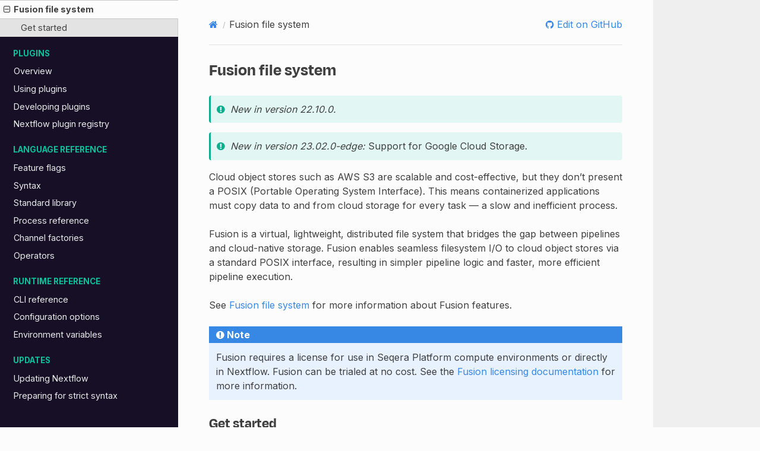

--- FILE ---
content_type: text/html
request_url: https://www.nextflow.io/docs/edge/fusion.html
body_size: 16596
content:
<!DOCTYPE html>
<html class="writer-html5" lang="en" >
<head>
  <meta charset="utf-8" /><meta name="generator" content="Docutils 0.17.1: http://docutils.sourceforge.net/" />

  <meta name="viewport" content="width=device-width, initial-scale=1.0" />
  <title>Fusion file system &mdash; Nextflow v25.12.0-edge documentation</title>
      <link rel="stylesheet" href="_static/pygments.css" type="text/css" />
      <link rel="stylesheet" href="_static/css/theme.css" type="text/css" />
      <link rel="stylesheet" href="_static/copybutton.css" type="text/css" />
      <link rel="stylesheet" href="_static/tabs.css" type="text/css" />
      <link rel="stylesheet" href="_static/theme.css" type="text/css" />
    <link rel="shortcut icon" href="_static/favicon.ico"/>
  <!--[if lt IE 9]>
    <script src="_static/js/html5shiv.min.js"></script>
  <![endif]-->
  
        <script data-url_root="./" id="documentation_options" src="_static/documentation_options.js"></script>
        <script src="_static/jquery.js"></script>
        <script src="_static/underscore.js"></script>
        <script src="_static/_sphinx_javascript_frameworks_compat.js"></script>
        <script src="_static/doctools.js"></script>
        <script src="_static/sphinx_highlight.js"></script>
        <script src="_static/clipboard.min.js"></script>
        <script src="_static/copybutton.js"></script>
    <script src="_static/js/theme.js"></script>
    <link rel="index" title="Index" href="genindex.html" />
    <link rel="search" title="Search" href="search.html" />
    <link rel="next" title="Overview" href="plugins/plugins.html" />
    <link rel="prev" title="Kubernetes" href="kubernetes.html" />
     
    <!-- Google Tag Manager -->
    <script>(function(w,d,s,l,i){w[l]=w[l]||[];w[l].push({'gtm.start':
    new Date().getTime(),event:'gtm.js'});var f=d.getElementsByTagName(s)[0],
    j=d.createElement(s),dl=l!='dataLayer'?'&l='+l:'';j.async=true;j.src=
    'https://www.googletagmanager.com/gtm.js?id='+i+dl;f.parentNode.insertBefore(j,f);
    })(window,document,'script','dataLayer','GTM-TNCXSWG');</script>
    <!-- End Google Tag Manager -->

</head>

<body class="wy-body-for-nav"> 
  <div class="wy-grid-for-nav">
    <nav data-toggle="wy-nav-shift" class="wy-nav-side">
      <div class="wy-side-scroll">
        <div class="wy-side-nav-search" >
    
            <a href="index.html">
            <img src="_static/nextflow-logo.png" class="logo" alt="Logo"/>
          </a>
<div role="search">
  <form id="rtd-search-form" class="wy-form" action="search.html" method="get">
    <input type="text" name="q" placeholder="Search docs" />
    <input type="hidden" name="check_keywords" value="yes" />
    <input type="hidden" name="area" value="default" />
  </form>
</div>
    <div class="sidebar_version">
        <span class="version">Version v25.12.0-edge </span>
        <select onchange="window.location = this.value;">
            <option value="/docs/stable/index.html" >Stable</option>
            <option value="/docs/edge/index.html" selected>Edge</option>
            <option value="/docs/latest/index.html" >Latest</option>
        </select>
        </select>
    </div>

        </div>
    <div class="wy-menu wy-menu-vertical" data-spy="affix" role="navigation" aria-label="Navigation menu">
              <p class="caption" role="heading"><span class="caption-text">Get started</span></p>
<ul>
<li class="toctree-l1"><a class="reference internal" href="overview.html">Overview</a></li>
<li class="toctree-l1"><a class="reference internal" href="install.html">Installation</a></li>
<li class="toctree-l1"><a class="reference internal" href="developer-env.html">Environment setup</a></li>
<li class="toctree-l1"><a class="reference internal" href="your-first-script.html">Your first script</a></li>
</ul>
<p class="caption" role="heading"><span class="caption-text">Running pipelines</span></p>
<ul>
<li class="toctree-l1"><a class="reference internal" href="cli.html">Command line interface</a></li>
<li class="toctree-l1"><a class="reference internal" href="config.html">Configuration</a></li>
<li class="toctree-l1"><a class="reference internal" href="executor.html">Executors</a></li>
<li class="toctree-l1"><a class="reference internal" href="cache-and-resume.html">Caching and resuming</a></li>
<li class="toctree-l1"><a class="reference internal" href="reports.html">Reports</a></li>
</ul>
<p class="caption" role="heading"><span class="caption-text">Developing pipelines</span></p>
<ul>
<li class="toctree-l1"><a class="reference internal" href="script.html">Scripts</a></li>
<li class="toctree-l1"><a class="reference internal" href="working-with-files.html">Working with files</a></li>
<li class="toctree-l1"><a class="reference internal" href="process.html">Processes</a></li>
<li class="toctree-l1"><a class="reference internal" href="process-typed.html">Processes (typed)</a></li>
<li class="toctree-l1"><a class="reference internal" href="channel.html">Dataflow</a></li>
<li class="toctree-l1"><a class="reference internal" href="workflow.html">Workflows</a></li>
<li class="toctree-l1"><a class="reference internal" href="module.html">Modules</a></li>
<li class="toctree-l1"><a class="reference internal" href="notifications.html">Notifications</a></li>
<li class="toctree-l1"><a class="reference internal" href="secrets.html">Secrets</a></li>
<li class="toctree-l1"><a class="reference internal" href="sharing.html">Sharing pipelines</a></li>
<li class="toctree-l1"><a class="reference internal" href="vscode.html">VS Code integration</a></li>
</ul>
<p class="caption" role="heading"><span class="caption-text">Software dependencies</span></p>
<ul>
<li class="toctree-l1"><a class="reference internal" href="git.html">Git</a></li>
<li class="toctree-l1"><a class="reference internal" href="container.html">Containers</a></li>
<li class="toctree-l1"><a class="reference internal" href="conda.html">Conda environments</a></li>
<li class="toctree-l1"><a class="reference internal" href="spack.html">Spack environments</a></li>
<li class="toctree-l1"><a class="reference internal" href="wave.html">Wave containers</a></li>
</ul>
<p class="caption" role="heading"><span class="caption-text">Compute &amp; storage</span></p>
<ul class="current">
<li class="toctree-l1"><a class="reference internal" href="aws.html">Amazon Web Services</a></li>
<li class="toctree-l1"><a class="reference internal" href="amazons3.html">Amazon S3</a></li>
<li class="toctree-l1"><a class="reference internal" href="azure.html">Azure</a></li>
<li class="toctree-l1"><a class="reference internal" href="google.html">Google Cloud</a></li>
<li class="toctree-l1"><a class="reference internal" href="kubernetes.html">Kubernetes</a></li>
<li class="toctree-l1 current"><a class="current reference internal" href="#">Fusion file system</a><ul>
<li class="toctree-l2"><a class="reference internal" href="#get-started">Get started</a></li>
</ul>
</li>
</ul>
<p class="caption" role="heading"><span class="caption-text">Plugins</span></p>
<ul>
<li class="toctree-l1"><a class="reference internal" href="plugins/plugins.html">Overview</a></li>
<li class="toctree-l1"><a class="reference internal" href="plugins/using-plugins.html">Using plugins</a></li>
<li class="toctree-l1"><a class="reference internal" href="plugins/developing-plugins.html">Developing plugins</a></li>
<li class="toctree-l1"><a class="reference internal" href="plugins/plugin-registry.html">Nextflow plugin registry</a></li>
</ul>
<p class="caption" role="heading"><span class="caption-text">Language Reference</span></p>
<ul>
<li class="toctree-l1"><a class="reference internal" href="reference/feature-flags.html">Feature flags</a></li>
<li class="toctree-l1"><a class="reference internal" href="reference/syntax.html">Syntax</a></li>
<li class="toctree-l1"><a class="reference internal" href="reference/stdlib.html">Standard library</a></li>
<li class="toctree-l1"><a class="reference internal" href="reference/process.html">Process reference</a></li>
<li class="toctree-l1"><a class="reference internal" href="reference/channel.html">Channel factories</a></li>
<li class="toctree-l1"><a class="reference internal" href="reference/operator.html">Operators</a></li>
</ul>
<p class="caption" role="heading"><span class="caption-text">Runtime Reference</span></p>
<ul>
<li class="toctree-l1"><a class="reference internal" href="reference/cli.html">CLI reference</a></li>
<li class="toctree-l1"><a class="reference internal" href="reference/config.html">Configuration options</a></li>
<li class="toctree-l1"><a class="reference internal" href="reference/env-vars.html">Environment variables</a></li>
</ul>
<p class="caption" role="heading"><span class="caption-text">Updates</span></p>
<ul>
<li class="toctree-l1"><a class="reference internal" href="updating-nextflow.html">Updating Nextflow</a></li>
<li class="toctree-l1"><a class="reference internal" href="strict-syntax.html">Preparing for strict syntax</a></li>
<li class="toctree-l1"><a class="reference internal" href="migrations/index.html">Migration notes</a></li>
</ul>
<p class="caption" role="heading"><span class="caption-text">Contributing</span></p>
<ul>
<li class="toctree-l1"><a class="reference internal" href="developer/index.html">Overview</a></li>
<li class="toctree-l1"><a class="reference internal" href="developer/diagram.html">Workflow Diagram</a></li>
<li class="toctree-l1"><a class="reference internal" href="developer/config-scopes.html">Configuration scopes</a></li>
<li class="toctree-l1"><a class="reference internal" href="developer/packages.html">Packages</a></li>
</ul>
<p class="caption" role="heading"><span class="caption-text">Tutorials</span></p>
<ul>
<li class="toctree-l1"><a class="reference internal" href="tutorials/rnaseq-nf.html">Getting started with rnaseq-nf</a></li>
<li class="toctree-l1"><a class="reference internal" href="tutorials/data-lineage.html">Getting started with data lineage</a></li>
<li class="toctree-l1"><a class="reference internal" href="tutorials/workflow-outputs.html">Migrating to workflow outputs</a></li>
<li class="toctree-l1"><a class="reference internal" href="tutorials/static-types.html">Migrating to static types</a></li>
<li class="toctree-l1"><a class="reference internal" href="tutorials/metrics.html">Understanding task resource metrics</a></li>
<li class="toctree-l1"><a class="reference internal" href="tutorials/flux.html">Using Nextflow with Flux</a></li>
</ul>
<p class="caption" role="heading"><span class="caption-text">Guides</span></p>
<ul>
<li class="toctree-l1"><a class="reference internal" href="guides/aws-java-sdk-v2.html">AWS Java SDK v2</a></li>
<li class="toctree-l1"><a class="reference internal" href="guides/gradle-plugin.html">Using the Nextflow Gradle plugin</a></li>
<li class="toctree-l1"><a class="reference internal" href="guides/migrate-plugin.html">Migrating to the Nextflow plugin registry</a></li>
<li class="toctree-l1"><a class="reference internal" href="guides/updating-spot-retries.html">Spot Instance failures and retries</a></li>
</ul>

        </div>
    <div class="nav-footer-logo">
        <a href="https://seqera.io/" target="_blank" title="Developed by Seqera Labs">
            Nextflow is developed by:<br>
            <img src="_static/seqera-logo.svg" alt="Seqera Labs">
        </a>
    </div>

      </div>
    </nav>

    <section data-toggle="wy-nav-shift" class="wy-nav-content-wrap"><nav class="wy-nav-top" aria-label="Mobile navigation menu" >
          <i data-toggle="wy-nav-top" class="fa fa-bars"></i>
          <a href="index.html">Nextflow</a>
      </nav>

      <div class="wy-nav-content">
        <div class="rst-content">
          <div role="navigation" aria-label="Page navigation">
  <ul class="wy-breadcrumbs">
      <li><a href="index.html" class="icon icon-home"></a></li>
      <li class="breadcrumb-item active">Fusion file system</li>
      <li class="wy-breadcrumbs-aside">
              <a href="https://github.com/nextflow-io/nextflow/blob/master/docs/fusion.md" class="fa fa-github"> Edit on GitHub</a>
      </li>
  </ul>
  <hr/>
</div>
          <div role="main" class="document" itemscope="itemscope" itemtype="http://schema.org/Article">
           <div itemprop="articleBody">
             
  <section class="tex2jax_ignore mathjax_ignore" id="fusion-file-system">
<span id="fusion-page"></span><h1>Fusion file system<a class="headerlink" href="#fusion-file-system" title="Permalink to this heading"></a></h1>
<div class="versionadded">
<p><span class="versionmodified added">New in version 22.10.0.</span></p>
</div>
<div class="versionadded">
<p><span class="versionmodified added">New in version 23.02.0-edge: </span>Support for Google Cloud Storage.</p>
</div>
<p>Cloud object stores such as AWS S3 are scalable and cost-effective, but they don’t present a POSIX (Portable Operating System Interface). This means containerized applications must copy data to and from cloud storage for every task — a slow and inefficient process.</p>
<p>Fusion is a virtual, lightweight, distributed file system that bridges the gap between pipelines and cloud-native storage. Fusion enables seamless filesystem I/O to cloud object stores via a standard POSIX interface, resulting in simpler pipeline logic and faster, more efficient pipeline execution.</p>
<p>See <a class="reference external" href="https://docs.seqera.io/fusion">Fusion file system</a> for more information about Fusion features.</p>
<div class="admonition note">
<p class="admonition-title">Note</p>
<p>Fusion requires a license for use in Seqera Platform compute environments or directly in Nextflow. Fusion can be trialed at no cost. See the <a class="reference external" href="https://docs.seqera.io/fusion/licensing">Fusion licensing documentation</a> for more information.</p>
</div>
<section id="get-started">
<h2>Get started<a class="headerlink" href="#get-started" title="Permalink to this heading"></a></h2>
<p>Fusion integrates with Nextflow directly and does not require any installation or change in pipeline code. It only requires use of a container runtime or a container computing service, such as Kubernetes, AWS Batch, or Google Cloud Batch.</p>
<p>To enable Fusion in your Nextflow pipeline, add the following to your <code class="docutils literal notranslate"><span class="pre">nextflow.config</span></code> file:</p>
<div class="copyable highlight-nextflow notranslate"><div class="highlight"><pre><span></span><span class="n">fusion</span><span class="o">.</span><span class="na">enabled</span><span class="w"> </span><span class="o">=</span><span class="w"> </span><span class="kc">true</span>
<span class="n">wave</span><span class="o">.</span><span class="na">enabled</span><span class="w"> </span><span class="o">=</span><span class="w"> </span><span class="kc">true</span>
<span class="n">tower</span><span class="o">.</span><span class="na">accessToken</span><span class="w"> </span><span class="o">=</span><span class="w"> </span><span class="s1">&#39;&lt;PLATFORM_ACCESS_TOKEN&gt;&#39;</span>
</pre></div>
</div>
<p>Replace <code class="docutils literal notranslate"><span class="pre">&lt;PLATFORM_ACCESS_TOKEN&gt;</span></code> with your Platform access token.</p>
<p>See <a class="reference external" href="https://docs.seqera.io/fusion/get-started">Get started</a> for more information and guides to get started with Fusion.</p>
</section>
</section>


           </div>
          </div>
          <footer><div class="rst-footer-buttons" role="navigation" aria-label="Footer">
        <a href="kubernetes.html" class="btn btn-neutral float-left" title="Kubernetes" accesskey="p" rel="prev"><span class="fa fa-arrow-circle-left" aria-hidden="true"></span> Previous</a>
        <a href="plugins/plugins.html" class="btn btn-neutral float-right" title="Overview" accesskey="n" rel="next">Next <span class="fa fa-arrow-circle-right" aria-hidden="true"></span></a>
    </div>

  <hr/>

  <div role="contentinfo">
    <p>&#169; Copyright 2026, Seqera Labs, S.L.</p>
  </div>

  Built with <a href="https://www.sphinx-doc.org/">Sphinx</a> using a
    <a href="https://github.com/readthedocs/sphinx_rtd_theme">theme</a>
    provided by <a href="https://readthedocs.org">Read the Docs</a>.
   

</footer>
        </div>
      </div>
    </section>
  </div>
  <script>
      jQuery(function () {
          SphinxRtdTheme.Navigation.enable(true);
      });
  </script>
     
    <!-- Google Tag Manager (noscript) -->
    <noscript><iframe src="https://www.googletagmanager.com/ns.html?id=GTM-TNCXSWG"
    height="0" width="0" style="display:none;visibility:hidden"></iframe></noscript>
    <!-- End Google Tag Manager (noscript) -->


</body>
</html>

--- FILE ---
content_type: text/css
request_url: https://www.nextflow.io/docs/edge/_static/theme.css
body_size: 4911
content:
/* Inter font */
@import url('https://fonts.googleapis.com/css2?family=Inter:wght@400;700&display=swap');

/* Degular font */
@font-face {
    font-family: "Degular";
    src: url('degular/Degular-Regular.woff2');
    src: url('degular/Degular-Regular.woff2') format('woff2'),
         url('degular/Degular-Regular.woff') format('woff');
    font-weight: normal;
    font-style: normal;
}
@font-face {
    font-family: "Degular";
    src: url('degular/Degular-Italic.woff2');
    src: url('degular/Degular-Italic.woff2') format('woff2'),
         url('degular/Degular-Italic.woff') format('woff');
    font-weight: normal;
    font-style: italic;
}
@font-face {
    font-family: "Degular";
    src: url('degular/Degular-Bold.woff2');
    src: url('degular/Degular-Bold.woff2') format('woff2'),
         url('degular/Degular-Bold.woff') format('woff');
    font-weight: bold;
    font-style: normal;
}
@font-face {
    font-family: "Degular";
    src: url('degular/Degular-BoldItalic.woff2');
    src: url('degular/Degular-BoldItalic.woff2') format('woff2'),
         url('degular/Degular-BoldItalic.woff') format('woff');
    font-weight: bold;
    font-style: italic;
}

/* fonts */
body {
    font-family: 'Inter', sans-serif;
}

.btn {
    font-family: 'Inter', sans-serif;
}

.rst-content .toctree-wrapper>p.caption,
h1,
h2,
h3,
h4,
h5,
h6,
legend {
    font-family: 'Degular', sans-serif;
}

/* colors */
.rst-content .danger {
    background: #FEEDEC;
}

.rst-content .danger .admonition-title {
    background: #C3514D;
}

.rst-content .warning {
    background: #FDF0E9;
}

.rst-content .warning .admonition-title {
    background: #BC6437;
}

.rst-content .note {
    background: #E8F2FF;
}

.rst-content .note .admonition-title {
    background: #3787E5;
}

.rst-content .tip {
    background: #E2F7F3;
}

.rst-content .tip .admonition-title {
    background: #0CAE8E;
}

a, a:visited {
    color: #3787E5;
}

a:hover {
    color: #77B5FE;
}

.rst-content code,
.rst-content tt,
code {
    color: #C3514D;
}

.wy-menu-vertical header,
.wy-menu-vertical p.caption {
    color: #0DC09D;
}

.wy-menu-vertical a {
    color: #EAEBEB;
}

.wy-menu-vertical a:hover {
    background-color: #7B7B7B;
}

.wy-menu-vertical a:active {
    background-color: #0DC09D;
}

.wy-side-nav-search {
    background-color: #0DC09D;
}

.wy-side-nav-search input[type=text] {
    border-color: #0DC09D;
}

.wy-side-nav-search img {
    background-color: #0DC09D;
}

.wy-nav-side {
    background: #160F26;
}

.wy-nav-top {
    background: #0DC09D;
}

.wy-nav-top a {
    color: #fff;
}

.wy-nav-top img {
    width: auto;
    background-color: inherit;
    border-radius: unset;
}

footer {
    color: #7B7B7B;
}

#search-results .context {
    color: #7B7B7B;
}

.rst-content code.literal,
.rst-content tt.literal {
    color: #C3514D;
}

/* Custom footer with logo */
.nav-footer-logo {
    width: 300px;
    margin-top: 2rem;
    border-top: 1px solid #7B7B7B;
    text-align: center;
    font-size: 80%;
}

.nav-footer-logo a {
    display: block;
    padding: 2rem 0 0.5rem;
    color: #7B7B7B;
}

.nav-footer-logo a img {
    margin-top: 0.5rem;
    width: 60%;
}

/* Version change admonitions */
div.deprecated,
div.versionadded,
div.versionchanged {
    border-left: 0.2rem solid;
    border-radius: 0.25rem;
    box-shadow: 0 0.2rem 0.5rem var(--pst-color-shadow),0 0 0.0625rem var(--pst-color-shadow)!important;
    margin: 1rem auto;
    overflow: hidden;
    padding: 0.2rem 0.6rem;
    page-break-inside: avoid;
    position: relative;
    transition: color .25s,background-color .25s,border-color .25s;
    vertical-align: middle;
}
div.deprecated>p,
div.versionadded>p,
div.versionchanged>p {
    margin-top: 0.5rem;
    margin-bottom: 0.5rem;
}
div.deprecated>p:first-child::before,
div.versionadded>p:first-child::before,
div.versionchanged>p:first-child::before {
    font-family: FontAwesome;
    display: inline-block;
    font-style: normal;
    font-weight: 400;
    line-height: 1;
    text-decoration: inherit;
    margin-right: 0.5rem;
    content: "";
    -webkit-font-smoothing: antialiased;
    padding: 0.4rem 0.6rem;
    margin: -0.2rem 0rem -0.2rem -0.6rem;
}
div.versionadded                         { border-color: #0CAE8E; background-color: #E2F7F3; }
div.versionadded p:first-child::before   { color: #0CAE8E; }
div.versionchanged                       { border-color: #BC6437; background-color: #FDF0E9; }
div.versionchanged p:first-child::before { color: #BC6437; }
div.deprecated                           { border-color: #C3514D; background-color: #FEEDEC; }
div.deprecated p:first-child::before     { color: #C3514D; }

/* Version in sidebar */
.sidebar_version {
    margin-top: 0.5rem;
    font-size: 0.8rem;
    color: #160F26;
}
.sidebar_version samp {
    font-size: 0.6rem;
}
.sidebar_version select {
    background-color: #0DC09D;
    box-shadow: none;
    color: #160F26;
    border: 1px solid #160f26a3;
    border-radius: 1rem;
    padding: 0.15rem 0.2rem;
    font-size: 0.7rem;
    margin-left: 0.5rem;
}


--- FILE ---
content_type: image/svg+xml
request_url: https://www.nextflow.io/docs/edge/_static/seqera-logo.svg
body_size: 16905
content:
<svg width="1261" height="250" viewBox="0 0 1261 250" fill="none" xmlns="http://www.w3.org/2000/svg">
<g clip-path="url(#clip0_933_7627)">
<path d="M249.96 207.96L249.91 207.11L249.85 206.26L249.76 205.4L249.67 204.55L249.55 203.71L249.41 202.86L249.26 202.03L249.1 201.18L248.9 200.35L248.7 199.53L248.47 198.7L248.22 197.86L247.97 197.06L247.7 196.25L247.4 195.44L247.09 194.65L246.76 193.85L246.41 193.08L246.06 192.29L245.69 191.52L245.29 190.76L244.89 190.01L244.45 189.26L244.01 188.54L243.56 187.81L243.09 187.1L242.6 186.39L242.1 185.7L241.57 185.01L241.05 184.35L240.51 183.69L239.95 183.04L239.37 182.4L238.78 181.78L238.18 181.16L237.57 180.58L236.96 179.98L236.32 179.41L235.67 178.85L235.02 178.31L233.87 179L233.06 179.46L232.23 179.91L231.39 180.34L230.56 180.75L229.71 181.15L228.84 181.53L227.97 181.89L227.1 182.24L226.23 182.56L225.34 182.88L224.44 183.18L223.55 183.45L222.65 183.71L221.74 183.96L220.84 184.18L219.91 184.39L219 184.58L218.08 184.75L217.15 184.9L216.23 185.04L215.3 185.16L214.36 185.26L213.42 185.34L212.49 185.4L211.55 185.45L210.61 185.48L209.67 185.49H152.15L211.81 201.9L212.24 202.03L212.59 202.16L212.94 202.3L213.26 202.46L213.6 202.64L213.91 202.83L214.24 203.03L214.54 203.25L214.83 203.48L215.1 203.73L215.38 203.98L215.64 204.25L215.88 204.52L216.11 204.83L216.33 205.13L216.54 205.44L216.71 205.75L216.89 206.09L217.05 206.43L217.19 206.76L217.33 207.11L217.43 207.48L217.53 207.83L217.6 208.2L217.66 208.56L217.7 208.94L217.73 209.3L217.74 209.68L217.73 210.05L217.7 210.43L217.66 210.79L217.6 211.16L217.53 211.53L217.43 211.89L217.33 212.24L217.19 212.6L217.05 212.94L216.89 213.28L216.71 213.6L216.54 213.93L216.33 214.24L216.11 214.54L215.88 214.83L215.64 215.11L215.38 215.38L215.1 215.64L214.83 215.89L214.54 216.11L214.24 216.33L213.91 216.54L213.6 216.73L213.26 216.9L212.94 217.05L212.59 217.2L212.24 217.33L211.89 217.44L211.52 217.53L211.16 217.61L210.79 217.66L210.42 217.7L210.05 217.74L209.67 217.75H0V250H209.67L210.52 249.99L211.39 249.96L212.25 249.93L213.09 249.85L213.95 249.78L214.8 249.68L215.65 249.55L216.49 249.43L217.33 249.28L218.18 249.1L219 248.9L219.83 248.7L220.66 248.48L221.49 248.24L222.29 247.98L223.1 247.7L223.92 247.4L224.72 247.09L225.5 246.78L226.28 246.43L227.07 246.06L227.83 245.69L228.59 245.3L229.34 244.88L230.08 244.46L230.82 244.01L231.54 243.56L232.26 243.09L232.96 242.6L233.64 242.1L234.33 241.59L235.01 241.05L235.67 240.5L236.32 239.95L236.96 239.38L237.57 238.79L238.18 238.2L238.78 237.59L239.37 236.95L239.95 236.33L240.51 235.68L241.05 235.01L241.57 234.34L242.1 233.66L242.6 232.96L243.09 232.26L243.56 231.55L244.01 230.82L244.45 230.09L244.89 229.34L245.29 228.59L245.69 227.84L246.06 227.06L246.41 226.29L246.76 225.5L247.09 224.71L247.4 223.91L247.7 223.11L247.97 222.3L248.22 221.49L248.47 220.66L248.7 219.84L248.9 219.01L249.1 218.18L249.26 217.34L249.41 216.5L249.55 215.65L249.67 214.8L249.76 213.95L249.85 213.1L249.91 212.24L249.96 211.4L249.99 210.54L250 209.68L249.99 208.83L249.96 207.96Z" fill="#7B7B7B"/>
<path d="M249.96 135.39L249.91 134.53L249.85 133.68L249.76 132.83L249.67 131.98L249.55 131.13L249.41 130.29L249.26 129.44L249.1 128.6L248.9 127.76L248.7 126.94L248.47 126.11L248.22 125.29L247.97 124.48L247.7 123.66L247.4 122.86L247.09 122.06L246.76 121.28L246.41 120.49L246.06 119.71L245.69 118.95L245.29 118.18L244.89 117.42L244.45 116.69L244.01 115.95L243.56 115.24L243.09 114.51L242.6 113.81L242.1 113.13L241.93 112.9H241.92H152.14L211.81 129.31L212.24 129.45L212.59 129.58L212.94 129.71L213.26 129.88L213.6 130.05L213.91 130.24L214.24 130.44L214.54 130.66L214.83 130.9L215.1 131.14L215.38 131.39L215.64 131.66L215.88 131.94L216.11 132.24L216.33 132.54L216.54 132.85L216.71 133.18L216.89 133.5L217.05 133.84L217.19 134.19L217.33 134.54L217.43 134.89L217.53 135.25L217.6 135.61L217.66 135.99L217.7 136.35L217.73 136.73L217.74 137.1L217.73 137.46L217.7 137.84L217.66 138.21L217.6 138.58L217.53 138.94L217.43 139.3L217.33 139.66L217.19 140L217.05 140.35L216.89 140.7L216.71 141.03L216.54 141.35L216.33 141.65L216.11 141.96L215.88 142.25L215.64 142.53L215.38 142.8L215.1 143.06L214.83 143.3L214.54 143.54L214.24 143.75L213.91 143.95L213.6 144.15L213.26 144.31L212.94 144.48L212.59 144.63L212.24 144.74L211.89 144.86L211.52 144.95L211.16 145.03L210.79 145.09L210.42 145.12L210.05 145.15L209.67 145.16H127.18H16.13H0V177.41H122.81H209.67H210.52L211.39 177.39L212.25 177.34L213.09 177.27L213.95 177.2L214.8 177.1L215.65 176.98L216.49 176.85L217.33 176.69L218.18 176.51L219 176.33L219.83 176.11L220.66 175.9L221.49 175.65L222.29 175.39L223.1 175.11L223.92 174.83L224.72 174.51L225.5 174.19L226.28 173.84L227.07 173.48L227.24 173.39L227.83 173.1L228.59 172.71L229.34 172.3L230.08 171.88L230.82 171.44L231.54 170.98L232.26 170.5L232.96 170.03L233.64 169.51L234.33 169L235.01 168.46L235.67 167.93L236.32 167.36L236.96 166.79L237.57 166.21L238.18 165.61L238.78 165L239.37 164.38L239.95 163.74L240.51 163.09L241.05 162.43L241.57 161.76L242.1 161.08L242.6 160.38L243.09 159.68L243.56 158.96L244.01 158.24L244.45 157.5L244.89 156.76L245.29 156.01L245.69 155.25L246.06 154.47L246.41 153.71L246.76 152.93L247.09 152.14L247.4 151.34L247.7 150.54L247.97 149.73L248.22 148.9L248.47 148.09L248.7 147.26L248.9 146.43L249.1 145.59L249.26 144.75L249.41 143.91L249.55 143.06L249.67 142.21L249.76 141.36L249.85 140.51L249.91 139.66L249.96 138.8L249.99 137.95L250 137.1L249.99 136.24L249.96 135.39Z" fill="#7B7B7B"/>
<path d="M40.33 72.5801L39.46 72.5901L38.61 72.6101L37.75 72.6601L36.9 72.7301L36.05 72.8001L35.2 72.9001L34.35 73.0301L33.51 73.1501L32.66 73.3101L31.82 73.4901L30.99 73.6701L30.16 73.8901L29.34 74.1001L28.51 74.3501L27.7 74.6101L26.88 74.8901L26.08 75.1801L25.28 75.4901L24.5 75.8101L23.72 76.1601L22.93 76.5301L22.76 76.6101L22.17 76.9001L21.41 77.2901L20.66 77.7001L19.91 78.1201L19.18 78.5601L18.46 79.0201L17.74 79.5001L17.03 79.9801L16.34 80.4901L15.66 81.0001L14.99 81.5401L14.33 82.0801L13.68 82.6401L13.04 83.2101L12.42 83.7901L11.82 84.3901L11.22 85.0001L10.63 85.6301L10.05 86.2601L9.49 86.9101L8.95 87.5601L8.42 88.2401L7.9 88.9301L7.4 89.6301L6.91 90.3301L6.44 91.0401L5.99 91.7601L5.54 92.5001L5.11 93.2401L4.71 93.9901L4.31 94.7501L3.94 95.5101L3.58 96.2901L3.24 97.0801L2.9 97.8601L2.6 98.6601L2.3 99.4601L2.03 100.28L1.76 101.1L1.53 101.91L1.3 102.74L1.09 103.57L0.9 104.41L0.74 105.25L0.58 106.09L0.44 106.94L0.33 107.79L0.23 108.63L0.15 109.48L0.09 110.34L0.04 111.19L0 112.04V112.9V113.76L0.04 114.61L0.09 115.48L0.15 116.33L0.23 117.18L0.33 118.03L0.44 118.88L0.58 119.71L0.74 120.56L0.9 121.4L1.09 122.24L1.3 123.06L1.53 123.89L1.76 124.71L2.03 125.53L2.3 126.34L2.6 127.14L2.9 127.94L3.24 128.73L3.58 129.51L3.94 130.29L4.31 131.05L4.71 131.83L5.11 132.58L5.54 133.31L5.99 134.05L6.44 134.76L6.91 135.49L7.4 136.19L7.9 136.88L8.07 137.1H97.86L38.18 120.68L37.76 120.55L37.41 120.43L37.06 120.29L36.73 120.12L36.4 119.95L36.08 119.76L35.76 119.55L35.46 119.34L35.16 119.1L34.89 118.86L34.61 118.61L34.36 118.34L34.12 118.06L33.89 117.76L33.66 117.46L33.46 117.15L33.27 116.83L33.1 116.5L32.94 116.16L32.8 115.81L32.67 115.46L32.56 115.11L32.47 114.75L32.39 114.39L32.34 114.01L32.29 113.65L32.27 113.28L32.26 112.9L32.27 112.54L32.29 112.16L32.34 111.79L32.39 111.43L32.47 111.05L32.56 110.7L32.67 110.34L32.8 109.99L32.94 109.65L33.1 109.3L33.27 108.97L33.46 108.65L33.66 108.35L33.89 108.04L34.12 107.75L34.36 107.46L34.61 107.2L34.89 106.94L35.16 106.7L35.46 106.46L35.76 106.25L36.08 106.05L36.4 105.85L36.73 105.69L37.06 105.53L37.41 105.37L37.76 105.26L38.11 105.14L38.48 105.05L38.84 104.98L39.2 104.91L39.58 104.88L39.95 104.84H40.33H122.83H233.86H250V72.5801H127.16H40.33Z" fill="#7B7B7B"/>
<path d="M40.33 0L39.46 0.01L38.61 0.02L37.75 0.08L36.9 0.15L36.05 0.23L35.2 0.33L34.35 0.44L33.51 0.58L32.66 0.73L31.82 0.9L30.99 1.09L30.16 1.3L29.34 1.53L28.51 1.76L27.7 2.03L26.88 2.3L26.08 2.59L25.28 2.91L24.5 3.23L23.72 3.57L22.93 3.94L22.17 4.31L21.41 4.7L20.66 5.11L19.91 5.54L19.18 5.99L18.46 6.44L17.74 6.91L17.03 7.4L16.34 7.9L15.66 8.41L14.99 8.94L14.33 9.49L13.68 10.05L13.04 10.61L12.42 11.21L11.82 11.8L11.22 12.41L10.63 13.04L10.05 13.68L9.49 14.32L8.95 14.99L8.42 15.66L7.9 16.34L7.4 17.04L6.91 17.74L6.44 18.45L5.99 19.18L5.54 19.91L5.11 20.65L4.71 21.4L4.31 22.16L3.94 22.94L3.58 23.71L3.24 24.5L2.9 25.29L2.6 26.08L2.3 26.89L2.03 27.7L1.76 28.51L1.53 29.34L1.3 30.16L1.09 30.99L0.9 31.83L0.74 32.66L0.58 33.5L0.44 34.35L0.33 35.2L0.23 36.05L0.15 36.9L0.09 37.75L0.04 38.6L0 39.46V40.31V41.18L0.04 42.04L0.09 42.89L0.15 43.74L0.23 44.6L0.33 45.45L0.44 46.29L0.58 47.14L0.74 47.98L0.9 48.81L1.09 49.65L1.3 50.47L1.53 51.3L1.76 52.13L2.03 52.94L2.3 53.75L2.6 54.55L2.9 55.35L3.24 56.15L3.58 56.93L3.94 57.71L4.31 58.48L4.71 59.23L5.11 59.99L5.54 60.72L5.99 61.46L6.44 62.19L6.91 62.9L7.4 63.61L7.9 64.3L8.42 64.99L8.95 65.65L9.49 66.31L10.05 66.96L10.63 67.6L11.22 68.23L11.82 68.84L12.42 69.43L13.04 70.01L13.68 70.59L14.33 71.15L14.98 71.69H14.99L16.13 71L16.94 70.54L17.77 70.09L18.61 69.66L19.44 69.25L20.29 68.85L21.16 68.48L22.02 68.1L22.9 67.76L23.77 67.44L24.66 67.11L25.55 66.83L26.45 66.55L27.35 66.29L28.25 66.04L29.16 65.81L30.09 65.61L31 65.43L31.91 65.25L32.84 65.1L33.77 64.96L34.7 64.84L35.64 64.74L36.58 64.66L37.51 64.59L38.44 64.55L39.39 64.53L40.33 64.51H97.85L38.18 48.1L37.76 47.98L37.41 47.84L37.06 47.69L36.73 47.54L36.4 47.36L36.08 47.18L35.76 46.98L35.46 46.75L35.16 46.53L34.89 46.28L34.61 46.02L34.36 45.75L34.12 45.48L33.89 45.18L33.66 44.88L33.46 44.56L33.27 44.24L33.1 43.91L32.94 43.58L32.8 43.24L32.67 42.87L32.56 42.53L32.47 42.18L32.39 41.8L32.34 41.44L32.29 41.06L32.27 40.69L32.26 40.31L32.27 39.94L32.29 39.58L32.34 39.21L32.39 38.84L32.47 38.48L32.56 38.11L32.67 37.75L32.8 37.4L32.94 37.06L33.1 36.73L33.27 36.39L33.46 36.08L33.66 35.76L33.89 35.46L34.12 35.18L34.36 34.89L34.61 34.61L34.89 34.36L35.16 34.11L35.46 33.89L35.76 33.68L36.08 33.46L36.4 33.28L36.73 33.1L37.06 32.94L37.41 32.8L37.76 32.68L38.11 32.56L38.48 32.46L38.84 32.39L39.2 32.33L39.58 32.29L39.95 32.26L40.33 32.25H250V0H40.33Z" fill="#7B7B7B"/>
</g>
<path d="M394.146 202.864H330.011V177.636H394.146C404.075 177.636 411.724 175.716 417.094 171.856C422.464 168.007 425.153 163.037 425.153 156.958C425.153 150.878 422.614 146.418 417.554 143.579C412.484 140.749 404.985 138.409 395.056 136.589L384.717 134.769C374.577 132.95 365.358 130.31 357.059 126.87C348.749 123.43 342.16 118.661 337.3 112.581C332.441 106.502 330.001 98.7022 330.001 89.173C330.001 74.9941 335.271 63.995 345.81 56.1956C356.349 48.3963 370.328 44.4966 387.756 44.4966H450.371V70.0345H387.756C379.247 70.0345 372.558 71.6044 367.698 74.7442C362.838 77.8839 360.399 82.2936 360.399 87.9631C360.399 94.0426 362.778 98.5023 367.538 101.342C372.298 104.182 378.737 106.312 386.836 107.722L397.476 109.541C408.215 111.361 418.044 113.901 426.963 117.141C435.883 120.381 442.922 125.04 448.092 131.12C453.261 137.199 455.841 145.309 455.841 155.438C455.841 170.437 450.261 182.086 439.122 190.395C427.973 198.704 412.984 202.854 394.136 202.854L394.146 202.864Z" fill="#7B7B7B"/>
<path d="M782.605 248.98V178.246H777.746C775.516 182.306 772.276 186.205 768.017 189.945C763.757 193.695 758.337 196.785 751.758 199.214C745.168 201.644 737.019 202.864 727.29 202.864C714.721 202.864 703.172 199.824 692.633 193.745C682.093 187.665 673.684 178.906 667.405 167.447C661.125 155.998 657.985 142.169 657.985 125.95V121.391C657.985 105.182 661.175 91.3529 667.565 79.8939C673.944 68.4448 682.403 59.6755 692.943 53.596C703.482 47.5164 714.931 44.4767 727.29 44.4767C741.879 44.4767 753.078 47.1165 760.877 52.3761C768.676 57.6456 774.506 63.6252 778.356 70.3146H783.215V44.4767H813.923V248.96H782.615L782.605 248.98ZM736.099 175.506C749.878 175.506 761.127 171.147 769.836 162.437C778.546 153.728 782.905 141.259 782.905 125.05V122.31C782.905 106.302 778.496 93.9427 769.686 85.2234C760.867 76.5141 749.668 72.1545 736.099 72.1545C722.53 72.1545 711.631 76.5141 702.812 85.2234C693.992 93.9427 689.593 106.302 689.593 122.31V125.05C689.593 141.269 694.002 153.728 702.812 162.437C711.631 171.157 722.72 175.506 736.099 175.506Z" fill="#7B7B7B"/>
<path d="M627.978 120.48C627.978 105.282 624.938 92.0128 618.859 80.6637C612.779 69.3146 604.31 60.4453 593.481 54.0658C582.631 47.6863 570.013 44.4866 555.634 44.4866C541.255 44.4866 527.866 47.7263 516.727 54.2158C511.147 57.4555 506.178 61.3252 501.798 65.8449C501.248 66.4048 500.708 66.9848 500.168 67.5647C498.568 69.3246 497.078 71.1644 495.658 73.0843C493.779 75.6541 492.029 78.3839 490.429 81.2736C484.049 92.8227 480.85 106.402 480.85 122.01V125.66C480.85 141.269 484.039 154.838 490.429 166.397C496.808 177.946 505.678 186.915 517.027 193.295C528.366 199.674 541.645 202.874 556.844 202.874C570.222 202.874 581.362 200.744 590.281 196.494C599.2 192.235 606.29 186.965 611.559 180.686C613.019 178.936 614.399 177.216 615.689 175.516C619.049 171.106 621.828 166.857 624.018 162.747L597.88 149.368C594.641 156.268 590.021 162.347 584.051 167.607C578.062 172.876 569.203 175.506 557.453 175.506C544.884 175.506 534.395 171.596 525.996 163.807C525.476 163.317 524.966 162.837 524.476 162.317C523.976 161.797 523.506 161.287 523.036 160.767C521.916 159.477 520.876 158.127 519.916 156.708C515.827 150.568 513.487 143.259 512.897 134.789C512.837 133.979 512.807 133.159 512.777 132.34H627.988V120.48H627.978ZM533.745 108.321L517.737 124.33H512.467C512.387 119.721 512.467 113.801 513.077 108.321C513.377 106.242 513.777 104.232 514.297 102.302C514.797 100.372 515.407 98.5322 516.117 96.7724C518.477 90.9029 521.986 85.9333 526.606 81.8736C533.995 75.3841 543.565 72.1444 555.334 72.1444C567.103 72.1444 576.612 75.3841 583.911 81.8736C591.211 88.3631 595.36 97.1824 596.37 108.321H533.755H533.745Z" fill="#7B7B7B"/>
<path d="M991.037 120.48C991.037 105.282 987.998 92.0128 981.918 80.6637C975.839 69.3146 967.369 60.4453 956.54 54.0658C945.691 47.6863 933.072 44.4866 918.693 44.4866C904.314 44.4866 890.925 47.7263 879.786 54.2158C874.207 57.4555 869.237 61.3252 864.858 65.8449C864.308 66.4048 863.768 66.9848 863.228 67.5647C861.628 69.3246 860.138 71.1644 858.718 73.0843C856.838 75.6541 855.088 78.3839 853.488 81.2736C847.109 92.8227 843.909 106.402 843.909 122.01V125.66C843.909 141.269 847.099 154.838 853.488 166.397C859.868 177.946 868.737 186.915 880.086 193.295C891.425 199.674 904.704 202.874 919.903 202.874C933.282 202.874 944.421 200.744 953.34 196.494C962.26 192.235 969.349 186.965 974.619 180.686C976.079 178.936 977.458 177.216 978.748 175.516C982.108 171.106 984.888 166.857 987.078 162.747L960.94 149.368C957.7 156.268 953.08 162.347 947.111 167.607C941.121 172.876 932.262 175.506 920.513 175.506C907.944 175.506 897.455 171.596 889.056 163.807C888.536 163.317 888.026 162.837 887.536 162.317C887.036 161.797 886.566 161.287 886.096 160.767C884.976 159.477 883.936 158.127 882.976 156.708C878.886 150.568 876.547 143.259 875.957 134.789C875.897 133.979 875.867 133.159 875.837 132.34H991.047V120.48H991.037ZM896.805 108.321L880.796 124.33H875.527C875.447 119.721 875.527 113.801 876.137 108.321C876.437 106.242 876.837 104.232 877.357 102.302C877.856 100.372 878.466 98.5322 879.176 96.7724C881.536 90.9029 885.046 85.9333 889.666 81.8736C897.055 75.3841 906.624 72.1444 918.393 72.1444C930.162 72.1444 939.672 75.3841 946.971 81.8736C954.27 88.3631 958.42 97.1824 959.43 108.321H896.815H896.805Z" fill="#7B7B7B"/>
<path d="M1021.04 202.864V44.4867H1051.73V62.1152H1056.59C1059.02 55.8357 1062.92 51.2261 1068.29 48.2864C1073.66 45.3466 1080.3 43.8767 1088.2 43.8767H1106.14V72.1444H1086.99C1076.85 72.1444 1068.55 74.9342 1062.06 80.5038C1055.57 86.0833 1052.33 94.6426 1052.33 106.192V202.854H1021.03L1021.04 202.864Z" fill="#7B7B7B"/>
<path d="M1257.17 101.282C1257.17 82.9636 1251.58 68.8147 1240.38 58.8455C1229.19 48.8763 1213.82 43.8867 1194.27 43.8867C1181.45 43.8867 1170.61 45.9166 1161.75 49.9962C1152.91 54.0759 1145.78 59.4655 1140.39 66.1749C1135 72.8944 1131.08 80.2238 1128.63 88.1532L1157.94 97.6224C1159.77 89.4831 1163.53 82.8636 1169.23 77.774C1174.94 72.6944 1183.17 70.1446 1193.96 70.1446C1204.75 70.1446 1213.1 72.8444 1218.39 78.234C1223.69 83.6235 1226.33 90.603 1226.33 99.1523V125.19H1221.25L1204.96 108.922H1180.53C1164.04 108.922 1150.36 112.841 1139.47 120.681C1128.58 128.51 1123.13 140.069 1123.13 155.338C1123.13 165.517 1125.63 174.156 1130.61 181.286C1135.6 188.415 1142.32 193.805 1150.76 197.464C1159.22 201.124 1168.83 202.964 1179.6 202.964C1190.37 202.964 1198.33 201.484 1204.64 198.534C1210.95 195.585 1215.74 192.125 1218.99 188.155C1222.26 184.185 1224.68 180.566 1226.32 177.316H1231.21V202.964H1257.16V101.292L1257.17 101.282ZM1226.33 136.389C1226.33 149.018 1222.41 158.938 1214.57 166.157C1206.73 173.376 1196.62 176.996 1184.19 176.996C1175.03 176.996 1167.81 174.966 1162.51 170.887C1157.22 166.807 1154.58 161.317 1154.58 154.398C1154.58 147.478 1157.13 142.229 1162.2 138.679C1167.3 135.119 1174 133.34 1182.35 133.34H1226.32V136.389H1226.33Z" fill="#7B7B7B"/>
<defs>
<clipPath id="clip0_933_7627">
<rect width="250" height="250" fill="white"/>
</clipPath>
</defs>
</svg>
